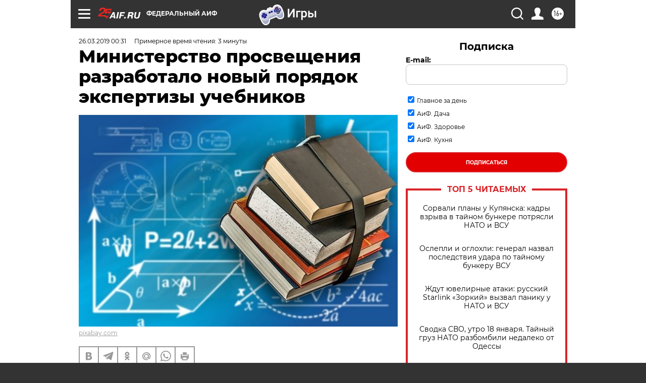

--- FILE ---
content_type: text/html
request_url: https://tns-counter.ru/nc01a**R%3Eundefined*aif_ru/ru/UTF-8/tmsec=aif_ru/919312348***
body_size: -71
content:
95EB7700696CADD1X1768730065:95EB7700696CADD1X1768730065

--- FILE ---
content_type: application/javascript
request_url: https://smi2.ru/counter/settings?payload=CIjlARi09JuEvTM6JGFmMzYwZGU2LWQwYjEtNDU5Ni1hNGZiLTI3ZjNiMWZmYjQ3NQ&cb=_callbacks____0mkjk7rav
body_size: 1522
content:
_callbacks____0mkjk7rav("[base64]");